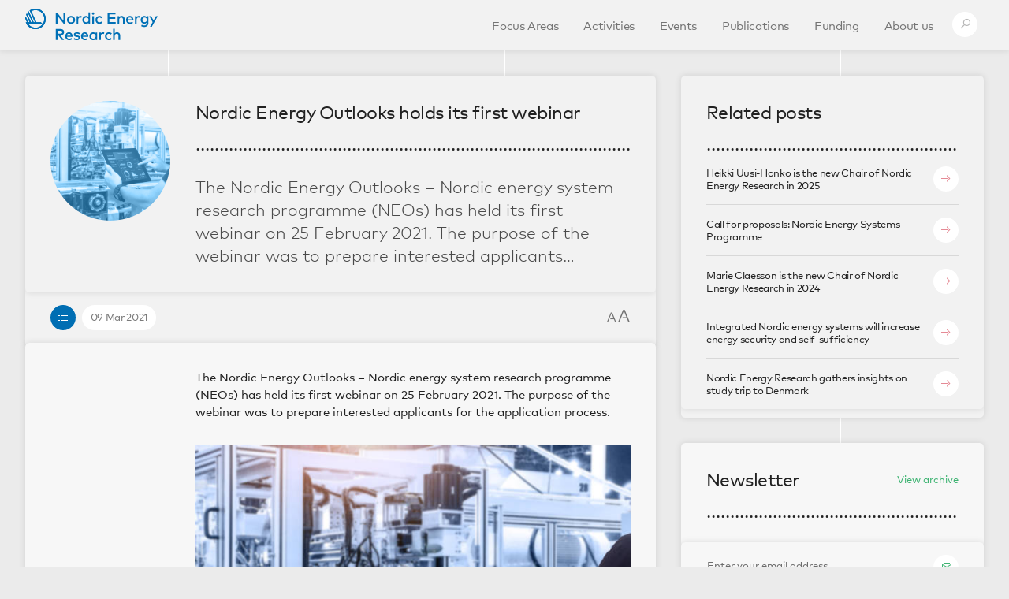

--- FILE ---
content_type: text/html; charset=UTF-8
request_url: https://www.nordicenergy.org/article/nordic-energy-outlooks-holds-its-first-webinar/
body_size: 8749
content:

<!doctype html>
<html lang="en-US" class="no-js">
<head>
    <meta charset="UTF-8">
    <meta name="viewport" content="width=device-width">
    <link rel="profile" href="http://gmpg.org/xfn/11">

    <title>Nordic Energy Outlooks holds its first webinar &ndash; Nordic Energy Research</title>

    <meta property="og:type" content="website">
    <meta name="twitter:card" content="summary_large_image">

    <meta property="og:title" content="Nordic Energy Outlooks holds its first webinar &ndash; Nordic Energy Research">
        <meta property="og:description" content="The Nordic Energy Outlooks – Nordic energy system research programme (NEOs) has held its first webinar on 25 February 2021. The purpose of the webinar was to prepare interested applicants&hellip;">

            <meta property="og:image" content="https://www.nordicenergy.org/wordpress/wp-content/uploads/2021/02/NEO-2.jpg">
    
    <link rel="shortcut icon" href="https://www.nordicenergy.org/wordpress/wp-content/themes/nordicenergy/assets/img/favicon-e2ec8720d0.png">
    <link rel="alternate" type="application/rss+xml" title="Nordic Energy Research &ndash; Articles" href="/article/feed/">
    <link rel="alternate" type="application/rss+xml" title="Nordic Energy Research &ndash; Publications" href="/publication/feed/">
    <link rel="alternate" type="application/rss+xml" title="Nordic Energy Research &ndash; Funding Calls" href="/call/feed/">
    <link rel="alternate" type="application/rss+xml" title="Nordic Energy Research &ndash; Indicators" href="/figure/feed/">

    <meta name='robots' content='max-image-preview:large' />
	<style>img:is([sizes="auto" i], [sizes^="auto," i]) { contain-intrinsic-size: 3000px 1500px }</style>
	<link rel='dns-prefetch' href='//cdn.polyfill.io' />
<link rel='dns-prefetch' href='//cdnjs.cloudflare.com' />
<link rel='dns-prefetch' href='//www.nordicenergy.org' />
<link rel='dns-prefetch' href='//fast.fonts.net' />
<link rel='stylesheet' id='wp-block-library-css' href='https://www.nordicenergy.org/wordpress/wp-includes/css/dist/block-library/style.min.css?ver=6.7.4' type='text/css' media='all' />
<style id='classic-theme-styles-inline-css' type='text/css'>
/*! This file is auto-generated */
.wp-block-button__link{color:#fff;background-color:#32373c;border-radius:9999px;box-shadow:none;text-decoration:none;padding:calc(.667em + 2px) calc(1.333em + 2px);font-size:1.125em}.wp-block-file__button{background:#32373c;color:#fff;text-decoration:none}
</style>
<style id='global-styles-inline-css' type='text/css'>
:root{--wp--preset--aspect-ratio--square: 1;--wp--preset--aspect-ratio--4-3: 4/3;--wp--preset--aspect-ratio--3-4: 3/4;--wp--preset--aspect-ratio--3-2: 3/2;--wp--preset--aspect-ratio--2-3: 2/3;--wp--preset--aspect-ratio--16-9: 16/9;--wp--preset--aspect-ratio--9-16: 9/16;--wp--preset--color--black: #000000;--wp--preset--color--cyan-bluish-gray: #abb8c3;--wp--preset--color--white: #ffffff;--wp--preset--color--pale-pink: #f78da7;--wp--preset--color--vivid-red: #cf2e2e;--wp--preset--color--luminous-vivid-orange: #ff6900;--wp--preset--color--luminous-vivid-amber: #fcb900;--wp--preset--color--light-green-cyan: #7bdcb5;--wp--preset--color--vivid-green-cyan: #00d084;--wp--preset--color--pale-cyan-blue: #8ed1fc;--wp--preset--color--vivid-cyan-blue: #0693e3;--wp--preset--color--vivid-purple: #9b51e0;--wp--preset--gradient--vivid-cyan-blue-to-vivid-purple: linear-gradient(135deg,rgba(6,147,227,1) 0%,rgb(155,81,224) 100%);--wp--preset--gradient--light-green-cyan-to-vivid-green-cyan: linear-gradient(135deg,rgb(122,220,180) 0%,rgb(0,208,130) 100%);--wp--preset--gradient--luminous-vivid-amber-to-luminous-vivid-orange: linear-gradient(135deg,rgba(252,185,0,1) 0%,rgba(255,105,0,1) 100%);--wp--preset--gradient--luminous-vivid-orange-to-vivid-red: linear-gradient(135deg,rgba(255,105,0,1) 0%,rgb(207,46,46) 100%);--wp--preset--gradient--very-light-gray-to-cyan-bluish-gray: linear-gradient(135deg,rgb(238,238,238) 0%,rgb(169,184,195) 100%);--wp--preset--gradient--cool-to-warm-spectrum: linear-gradient(135deg,rgb(74,234,220) 0%,rgb(151,120,209) 20%,rgb(207,42,186) 40%,rgb(238,44,130) 60%,rgb(251,105,98) 80%,rgb(254,248,76) 100%);--wp--preset--gradient--blush-light-purple: linear-gradient(135deg,rgb(255,206,236) 0%,rgb(152,150,240) 100%);--wp--preset--gradient--blush-bordeaux: linear-gradient(135deg,rgb(254,205,165) 0%,rgb(254,45,45) 50%,rgb(107,0,62) 100%);--wp--preset--gradient--luminous-dusk: linear-gradient(135deg,rgb(255,203,112) 0%,rgb(199,81,192) 50%,rgb(65,88,208) 100%);--wp--preset--gradient--pale-ocean: linear-gradient(135deg,rgb(255,245,203) 0%,rgb(182,227,212) 50%,rgb(51,167,181) 100%);--wp--preset--gradient--electric-grass: linear-gradient(135deg,rgb(202,248,128) 0%,rgb(113,206,126) 100%);--wp--preset--gradient--midnight: linear-gradient(135deg,rgb(2,3,129) 0%,rgb(40,116,252) 100%);--wp--preset--font-size--small: 13px;--wp--preset--font-size--medium: 20px;--wp--preset--font-size--large: 36px;--wp--preset--font-size--x-large: 42px;--wp--preset--spacing--20: 0.44rem;--wp--preset--spacing--30: 0.67rem;--wp--preset--spacing--40: 1rem;--wp--preset--spacing--50: 1.5rem;--wp--preset--spacing--60: 2.25rem;--wp--preset--spacing--70: 3.38rem;--wp--preset--spacing--80: 5.06rem;--wp--preset--shadow--natural: 6px 6px 9px rgba(0, 0, 0, 0.2);--wp--preset--shadow--deep: 12px 12px 50px rgba(0, 0, 0, 0.4);--wp--preset--shadow--sharp: 6px 6px 0px rgba(0, 0, 0, 0.2);--wp--preset--shadow--outlined: 6px 6px 0px -3px rgba(255, 255, 255, 1), 6px 6px rgba(0, 0, 0, 1);--wp--preset--shadow--crisp: 6px 6px 0px rgba(0, 0, 0, 1);}:where(.is-layout-flex){gap: 0.5em;}:where(.is-layout-grid){gap: 0.5em;}body .is-layout-flex{display: flex;}.is-layout-flex{flex-wrap: wrap;align-items: center;}.is-layout-flex > :is(*, div){margin: 0;}body .is-layout-grid{display: grid;}.is-layout-grid > :is(*, div){margin: 0;}:where(.wp-block-columns.is-layout-flex){gap: 2em;}:where(.wp-block-columns.is-layout-grid){gap: 2em;}:where(.wp-block-post-template.is-layout-flex){gap: 1.25em;}:where(.wp-block-post-template.is-layout-grid){gap: 1.25em;}.has-black-color{color: var(--wp--preset--color--black) !important;}.has-cyan-bluish-gray-color{color: var(--wp--preset--color--cyan-bluish-gray) !important;}.has-white-color{color: var(--wp--preset--color--white) !important;}.has-pale-pink-color{color: var(--wp--preset--color--pale-pink) !important;}.has-vivid-red-color{color: var(--wp--preset--color--vivid-red) !important;}.has-luminous-vivid-orange-color{color: var(--wp--preset--color--luminous-vivid-orange) !important;}.has-luminous-vivid-amber-color{color: var(--wp--preset--color--luminous-vivid-amber) !important;}.has-light-green-cyan-color{color: var(--wp--preset--color--light-green-cyan) !important;}.has-vivid-green-cyan-color{color: var(--wp--preset--color--vivid-green-cyan) !important;}.has-pale-cyan-blue-color{color: var(--wp--preset--color--pale-cyan-blue) !important;}.has-vivid-cyan-blue-color{color: var(--wp--preset--color--vivid-cyan-blue) !important;}.has-vivid-purple-color{color: var(--wp--preset--color--vivid-purple) !important;}.has-black-background-color{background-color: var(--wp--preset--color--black) !important;}.has-cyan-bluish-gray-background-color{background-color: var(--wp--preset--color--cyan-bluish-gray) !important;}.has-white-background-color{background-color: var(--wp--preset--color--white) !important;}.has-pale-pink-background-color{background-color: var(--wp--preset--color--pale-pink) !important;}.has-vivid-red-background-color{background-color: var(--wp--preset--color--vivid-red) !important;}.has-luminous-vivid-orange-background-color{background-color: var(--wp--preset--color--luminous-vivid-orange) !important;}.has-luminous-vivid-amber-background-color{background-color: var(--wp--preset--color--luminous-vivid-amber) !important;}.has-light-green-cyan-background-color{background-color: var(--wp--preset--color--light-green-cyan) !important;}.has-vivid-green-cyan-background-color{background-color: var(--wp--preset--color--vivid-green-cyan) !important;}.has-pale-cyan-blue-background-color{background-color: var(--wp--preset--color--pale-cyan-blue) !important;}.has-vivid-cyan-blue-background-color{background-color: var(--wp--preset--color--vivid-cyan-blue) !important;}.has-vivid-purple-background-color{background-color: var(--wp--preset--color--vivid-purple) !important;}.has-black-border-color{border-color: var(--wp--preset--color--black) !important;}.has-cyan-bluish-gray-border-color{border-color: var(--wp--preset--color--cyan-bluish-gray) !important;}.has-white-border-color{border-color: var(--wp--preset--color--white) !important;}.has-pale-pink-border-color{border-color: var(--wp--preset--color--pale-pink) !important;}.has-vivid-red-border-color{border-color: var(--wp--preset--color--vivid-red) !important;}.has-luminous-vivid-orange-border-color{border-color: var(--wp--preset--color--luminous-vivid-orange) !important;}.has-luminous-vivid-amber-border-color{border-color: var(--wp--preset--color--luminous-vivid-amber) !important;}.has-light-green-cyan-border-color{border-color: var(--wp--preset--color--light-green-cyan) !important;}.has-vivid-green-cyan-border-color{border-color: var(--wp--preset--color--vivid-green-cyan) !important;}.has-pale-cyan-blue-border-color{border-color: var(--wp--preset--color--pale-cyan-blue) !important;}.has-vivid-cyan-blue-border-color{border-color: var(--wp--preset--color--vivid-cyan-blue) !important;}.has-vivid-purple-border-color{border-color: var(--wp--preset--color--vivid-purple) !important;}.has-vivid-cyan-blue-to-vivid-purple-gradient-background{background: var(--wp--preset--gradient--vivid-cyan-blue-to-vivid-purple) !important;}.has-light-green-cyan-to-vivid-green-cyan-gradient-background{background: var(--wp--preset--gradient--light-green-cyan-to-vivid-green-cyan) !important;}.has-luminous-vivid-amber-to-luminous-vivid-orange-gradient-background{background: var(--wp--preset--gradient--luminous-vivid-amber-to-luminous-vivid-orange) !important;}.has-luminous-vivid-orange-to-vivid-red-gradient-background{background: var(--wp--preset--gradient--luminous-vivid-orange-to-vivid-red) !important;}.has-very-light-gray-to-cyan-bluish-gray-gradient-background{background: var(--wp--preset--gradient--very-light-gray-to-cyan-bluish-gray) !important;}.has-cool-to-warm-spectrum-gradient-background{background: var(--wp--preset--gradient--cool-to-warm-spectrum) !important;}.has-blush-light-purple-gradient-background{background: var(--wp--preset--gradient--blush-light-purple) !important;}.has-blush-bordeaux-gradient-background{background: var(--wp--preset--gradient--blush-bordeaux) !important;}.has-luminous-dusk-gradient-background{background: var(--wp--preset--gradient--luminous-dusk) !important;}.has-pale-ocean-gradient-background{background: var(--wp--preset--gradient--pale-ocean) !important;}.has-electric-grass-gradient-background{background: var(--wp--preset--gradient--electric-grass) !important;}.has-midnight-gradient-background{background: var(--wp--preset--gradient--midnight) !important;}.has-small-font-size{font-size: var(--wp--preset--font-size--small) !important;}.has-medium-font-size{font-size: var(--wp--preset--font-size--medium) !important;}.has-large-font-size{font-size: var(--wp--preset--font-size--large) !important;}.has-x-large-font-size{font-size: var(--wp--preset--font-size--x-large) !important;}
:where(.wp-block-post-template.is-layout-flex){gap: 1.25em;}:where(.wp-block-post-template.is-layout-grid){gap: 1.25em;}
:where(.wp-block-columns.is-layout-flex){gap: 2em;}:where(.wp-block-columns.is-layout-grid){gap: 2em;}
:root :where(.wp-block-pullquote){font-size: 1.5em;line-height: 1.6;}
</style>
<link rel='stylesheet' id='fonts.css-css' href='//fast.fonts.net/cssapi/6c9bb3c2-2870-4f69-b923-8bea740cfb3c.css' type='text/css' media='all' />
<link rel='stylesheet' id='app.css-css' href='https://www.nordicenergy.org/wordpress/wp-content/themes/nordicenergy/assets/css/app-8342466c57.css' type='text/css' media='all' />
<script type="text/javascript" src="https://cdn.polyfill.io/v2/polyfill.min.js?features=es5,blissfuljs,Array.prototype.find,Array.prototype.every,Element.prototype.matches&amp;unknown=polyfill" id="polyfill.io-js"></script>
<script type="text/javascript" src="https://cdnjs.cloudflare.com/ajax/libs/blissfuljs/1.0.2/bliss.min.js" id="blissful.js-js"></script>
<script type="text/javascript" src="https://cdnjs.cloudflare.com/ajax/libs/masonry/4.1.1/masonry.pkgd.min.js" id="masonry.js-js"></script>
<script type="text/javascript" src="https://cdnjs.cloudflare.com/ajax/libs/Chart.js/2.4.0/Chart.min.js" id="chart.js-js"></script>
<script type="text/javascript" src="https://cdnjs.cloudflare.com/ajax/libs/fluidvids.js/2.4.1/fluidvids.min.js" id="fluidvids.js-js"></script>
<script type="text/javascript" src="https://cdnjs.cloudflare.com/ajax/libs/jquery.imagesloaded/4.1.4/imagesloaded.pkgd.min.js" id="imagesloaded.js-js"></script>
<script type="text/javascript" src="https://www.nordicenergy.org/wordpress/wp-content/themes/nordicenergy/assets/js/libs/modernizr-4598336d9c.js" id="modernizr.js-js"></script>
<link rel="canonical" href="https://www.nordicenergy.org/article/nordic-energy-outlooks-holds-its-first-webinar/" />
<!-- Matomo -->
<script>
  var _paq = window._paq = window._paq || [];
  /* tracker methods like "setCustomDimension" should be called before "trackPageView" */
  _paq.push(['trackPageView']);
  _paq.push(['enableLinkTracking']);
  (function() {
    var u="//nordicenergy.org/matomo/";
    _paq.push(['setTrackerUrl', u+'matomo.php']);
    _paq.push(['setSiteId', '1']);
    var d=document, g=d.createElement('script'), s=d.getElementsByTagName('script')[0];
    g.async=true; g.src=u+'matomo.js'; s.parentNode.insertBefore(g,s);
  })();
</script>
<!-- End Matomo Code -->
<meta name="twitter:partner" content="tfwp" />
<meta name="twitter:card" content="summary" /><meta name="twitter:title" content="Nordic Energy Outlooks holds its first webinar" /><meta name="twitter:description" content="The Nordic Energy Outlooks – Nordic energy system research programme (NEOs) has held its first webinar on 25 February 2021. The purpose of the webinar was to prepare interested applicants for the application process. More than 30 interested applicants from several Nordic countries participated in the webinar. Kevin Johnsen, senior adviser at Nordic Energy Research, presented the background of the&hellip;" /><meta name="twitter:image" content="https://www.nordicenergy.org/wordpress/wp-content/uploads/2021/02/NEO-2.jpg" />
		<style type="text/css" id="wp-custom-css">
			form.BodyOverlay-box.BodyOverlay-box--newsletter {
    background: white;
    padding: 80px 100px;
    box-shadow: 0px 30px 40px 0 rgba(0, 0, 0, 0.5);
    border-radius: 20px;
}

.BodyOverlay-boxButton { border: 1px solid rgba(0,0,0,0.4);}

.BodyOverlay-boxButton:hover {
	transition: box-shadow 200ms ease-in-out;
    box-shadow: 0px 3px 10px 0 rgba(0, 0, 0, 0.2);
}

.BodyOverlay-fauxCheckbox {
	border: 1px solid rgba(0,0,0,0.4);
}
.BodyOverlay-fauxCheckbox:hover {
	transition: box-shadow 200ms ease-in-out;
	box-shadow: 0px 3px 10px 0 rgba(0, 0, 0, 0.1);
}		</style>
		</head>

<body class="article-template-default single single-article postid-8910">
    <div class="PageWrapper">

        <header class="Header">
            <div class="Header-wrapper">
                <h1 class="Header-logo">
                    <a href="https://www.nordicenergy.org">
                                                    <img class="Logo" src="https://www.nordicenergy.org/wordpress/wp-content/themes/nordicenergy/assets/img/norden-logo-d3b5fb1a71.svg" alt="Nordic Energy Research logo">
                            <span class="u-hidden">Nordic Energy Research</span>
                                            </a>
                </h1>

                <input class="u-hidden" id="Header-menuToggle" type="checkbox">

                <nav class="MainNav">
                    <div class="MainNav-wrapper">
                        
                                <a class="MainNav-link " href="https://www.nordicenergy.org/focus-areas/">
                                    Focus Areas                                </a>
                            
                                <a class="MainNav-link " href="https://www.nordicenergy.org/programmes/">
                                    Activities                                </a>
                            
                                <a class="MainNav-link " href="https://www.nordicenergy.org/events/">
                                    Events                                </a>
                            
                                <a class="MainNav-link " href="https://www.nordicenergy.org/publications/">
                                    Publications                                </a>
                            
                                <a class="MainNav-link " href="https://www.nordicenergy.org/funding/">
                                    Funding                                </a>
                            
                                <a class="MainNav-link " href="https://www.nordicenergy.org/about-us/">
                                    About us                                </a>
                            
                        <label class="MainNav-menuBtn Icon Icon--menu" for="Header-menuToggle"></label>

                        <a href="#search" class="MainNav-link MainNav-link--search MainNav-link--icon">
                            <span class="MainNav-searchLinkIcon Icon Icon--search"></span>
                            <span class="u-hidden">Search</span>
                        </a>

                                            </div>
                </nav>
            </div>
        </header>

<div class="GridContainer">
    <div class="Columns Grid">

        
            
                <article class="Column Column--main">
                    <div class="Card GridItem">
                        <div class="Card-wrapper">
                            <div class="CardContent CardContent--wide">
                                <div class="CardContent-column CardContent-column--image">
                                    
                                                                            <div class="CroppedImage">
                                            <img class="CroppedImage-img" src="https://www.nordicenergy.org/wordpress/wp-content/uploads/2021/02/NEO-2.jpg" srcset="https://www.nordicenergy.org/wordpress/wp-content/uploads/2021/02/NEO-2.jpg 612w, https://www.nordicenergy.org/wordpress/wp-content/uploads/2021/02/NEO-2-300x216.jpg 300w, https://www.nordicenergy.org/wordpress/wp-content/uploads/2021/02/NEO-2-100x72.jpg 100w" sizes="(min-width: 400px) 80vw, (min-width: 640px) 40vw, (min-width: 800px) 25vw, (min-width: 1100px) 16vw, (min-width: 1380px) 12vw, (min-width: 1380px) 200px, 90vw" alt="" width="612" height="440">
                                            <canvas class="CroppedImage-canvas CroppedImage-canvas--circle "></canvas>
                                        </div>
                                    
                                </div>

                                <div class="CardContent-column">
                                    <h2 class="Card-heading">Nordic Energy Outlooks holds its first webinar</h2>
                                    <canvas class="DottedHr"></canvas>
                                    <p class="Card-excerpt">The Nordic Energy Outlooks – Nordic energy system research programme (NEOs) has held its first webinar on 25 February 2021. The purpose of the webinar was to prepare interested applicants&hellip;</p>
                                </div>
                            </div>

                            <div class="CardFooter CardFooter--padded">
                                                                    <div class="SmallCircle Icon Icon--news Icon--newsColorFull"></div>
                                
                                <time>
                                    <div class="SmallCircle CardData CardData--wide">
                                        09 Mar 2021                                    </div>
                                </time>

                                <div class="FontButtons">
                                    <button class="FontButton FontButton--shrink" title="Shrink article text" data-target=".PostContent">
                                        <span class="Icon Icon--font"></span> <span class="u-hidden">Shrink text</span>
                                    </button>
                                    <button class="FontButton FontButton--enlarge" title="Enlarge article text" data-target=".PostContent">
                                        <span class="Icon Icon--font"></span> <span class="u-hidden">Enlarge text</span>
                                    </button>
                                </div>
                            </div>
                        </div>

                        <div class="PostContent">
                            <div class="PostContent-container">
                                
<p>The Nordic Energy Outlooks – Nordic energy system research programme (NEOs) has held its first webinar on 25 February 2021. The purpose of the webinar was to prepare interested applicants for the application process.</p>



<figure class="wp-block-image size-large"><img fetchpriority="high" decoding="async" width="612" height="440" src="https://www.nordicenergy.org/wordpress/wp-content/uploads/2021/02/NEO-2.jpg" alt="" class="wp-image-8736" srcset="https://www.nordicenergy.org/wordpress/wp-content/uploads/2021/02/NEO-2.jpg 612w, https://www.nordicenergy.org/wordpress/wp-content/uploads/2021/02/NEO-2-300x216.jpg 300w, https://www.nordicenergy.org/wordpress/wp-content/uploads/2021/02/NEO-2-100x72.jpg 100w" sizes="(max-width: 612px) 100vw, 612px" /></figure>



<p>More than 30 interested applicants from several Nordic countries participated in the webinar.</p>



<p>Kevin Johnsen, senior adviser at Nordic Energy Research, presented the background of the call, its aims, and the specific application procedures. The presentation was followed by an active Q&amp;A from the participants. </p>



<p><a href="https://www.nordicenergy.org/wordpress/wp-content/uploads/2021/03/Webinar-I-presentation.pdf">Download the presentation here.</a></p>



<h2 class="wp-block-heading">Join the next webinar</h2>



<p><a href="https://www.eventbrite.dk/e/nordic-energy-outlooks-the-nordic-energy-system-research-programme-tickets-141715265173">Please join the next webinar on 24 March 2021 &#8211; click here and register for free</a>.</p>



<h2 class="wp-block-heading">Nordic Energy Systems</h2>



<p>The aim of the call is to create a forum for collaboration between different groups and institutions researching Nordic energy systems. Any Research Performing Organisation (RPO) with expertise in energy system modelling and that is based in one of the Nordic countries is welcome to apply. </p>



<p>Both individual organisations and consortia of organisations from the same country are welcome to apply.</p>



<p><a href="https://www.nordicenergy.org/call/call-for-proposals-nordic-energy-outlooks-the-nordic-energy-system-research-programme/">Apply here</a></p>



<p></p>
                            </div>
                        </div>

                        <div class="PostFooter CardFooter">
                            <a class="SmallCircle Icon Icon--emailColor js-emailShareLink Icon--email" href="#" target="_blank"></a>
                            <a class="SmallCircle Icon Icon--twitterColor js-twitterShareLink Icon--twitter" href="#" target="_blank"></a>
                            <a class="SmallCircle Icon Icon--linkedInColor js-linkedInShareLink Icon--linkedIn" href="#" target="_blank"></a>
                            <a class="SmallCircle Icon Icon--facebookColor js-facebookShareLink Icon--facebook" href="#" target="_blank"></a>
                        </div>
                    </div>

                    
                </article>
            
            <div class="Column Column--secondary">
                                
<div class="Card GridItem GridItem--secondary">
    <div class="Card-wrapper">
        <div class="CardContent">
            <h2 class="Card-heading">Related posts</h2>

            <canvas class="DottedHr"></canvas>

            <ul class="CardList">
                                    <li class="CardList-item">
                        <a href="https://www.nordicenergy.org/article/heikki-uusi-honko-is-new-chair-of-nordic-energy-research-in-2025/" class="CardList-link">
                            <div class="CardList-textWrapper">
                                <h5 class="CardList-heading">Heikki Uusi-Honko is the new Chair of Nordic Energy Research in 2025</h5>
                            </div>
                            <span class="SmallCircle Icon Icon--relatedColor CardList-icon Icon--arrowRight"></span>
                        </a>
                    </li>
                                    <li class="CardList-item">
                        <a href="https://www.nordicenergy.org/call/call-for-proposals-nordic-energy-systems-research-programme/" class="CardList-link">
                            <div class="CardList-textWrapper">
                                <h5 class="CardList-heading">Call for proposals: Nordic Energy Systems Programme</h5>
                            </div>
                            <span class="SmallCircle Icon Icon--relatedColor CardList-icon Icon--arrowRight"></span>
                        </a>
                    </li>
                                    <li class="CardList-item">
                        <a href="https://www.nordicenergy.org/article/marie-claesson-is-the-new-chair-of-nordic-energy-research-in-2024/" class="CardList-link">
                            <div class="CardList-textWrapper">
                                <h5 class="CardList-heading">Marie Claesson is the new Chair of Nordic Energy Research in 2024</h5>
                            </div>
                            <span class="SmallCircle Icon Icon--relatedColor CardList-icon Icon--arrowRight"></span>
                        </a>
                    </li>
                                    <li class="CardList-item">
                        <a href="https://www.nordicenergy.org/article/integrated-nordic-energy-systems-will-increase-energy-security-and-self-sufficiency/" class="CardList-link">
                            <div class="CardList-textWrapper">
                                <h5 class="CardList-heading">Integrated Nordic energy systems will increase energy security and self-sufficiency</h5>
                            </div>
                            <span class="SmallCircle Icon Icon--relatedColor CardList-icon Icon--arrowRight"></span>
                        </a>
                    </li>
                                    <li class="CardList-item">
                        <a href="https://www.nordicenergy.org/article/nordic-energy-research-gathers-insights-on-study-trip-to-denmark/" class="CardList-link">
                            <div class="CardList-textWrapper">
                                <h5 class="CardList-heading">Nordic Energy Research gathers insights on study trip to Denmark</h5>
                            </div>
                            <span class="SmallCircle Icon Icon--relatedColor CardList-icon Icon--arrowRight"></span>
                        </a>
                    </li>
                            </ul>
        </div>

        <div class="CardFooter CardFooter--empty"></div>
    </div>
</div>


                <div class="GridItem GridItem--secondary">
                    
<form class="Card-wrapper Card-wrapper--newsletter" action="https://www.nordicenergy.org/wp-json/newsletter/v1/register/" method="POST">
        <div class="CardContent CardContent--newsletter">
        <h2 class="Card-heading">Newsletter</h2>
        <a href="/newsletters/">View archive</a>
        <canvas class="DottedHr" width="708" height="6"></canvas>
    </div>

    <div class="CardContent CardContent--alwaysPadded">
        <div class="CardLink Newsletter">
            <label class="Newsletter-label">
                <span class="Newsletter-labelText">Enter your email address</span>
                <input class="Newsletter-input" name="email" placeholder="my.email@address.com" type="email" required>
                <span class="Newsletter-icon Newsletter-icon--email Icon Icon--email"></span>
            </label>

            
                    </div>
    </div>

    <div class="CardFooter">
        <button class="PostLink PostLink--colored">
            <div class="PostLink-wrapper">
                <span class="PostLink-content">Sign up for the newsletter</span>

                <div class="PostLink-iconsWrapper">
                    <span class="SmallCircle Icon PostLink-icon Icon--arrowRight"></span>
                </div>
            </div>
        </button>
    </div>
</form>
                </div>
            </div>

        
    </div>
</div>

    <!-- Close .PageWrapper -->
    </div>

    <footer class="Footer">
        <div class="Footer-wrapper">
            <div class="Footer-column vcard">
                <div class="org">Nordic Energy Research</div>
                <div class="adr">
                    <div class="street-address">Stensberggata 25, 5th floor</div>
                    <div>NO-0170 Oslo, Norway</div>
                    <div><abbr title="Organisation number">Org. no</abbr>: 984809255</div>
                </div>
            </div>

            <div class="Footer-column">
                            </div>

            <div class="Footer-column">
                
                
                                    <div class="Footer-linkWrapper">
                        <span class="Footer-icon u-colorLinkedin Icon Icon--linkedIn"></span>
                        <a class="Footer-link" target="_blank" href="https://www.linkedin.com/company/nordic-energy-research">LinkedIn</a>
                    </div>
                
                                    <div class="Footer-linkWrapper">
                        <span class="Footer-icon">
                            <svg viewBox="0 0 461.001 461.001"><path d="M365.257 67.393H95.744C42.866 67.393 0 110.259 0 163.137v134.728c0 52.878 42.866 95.744 95.744 95.744h269.513c52.878 0 95.744-42.866 95.744-95.744V163.137c0-52.878-42.866-95.744-95.744-95.744zm-64.751 169.663-126.06 60.123c-3.359 1.602-7.239-.847-7.239-4.568V168.607c0-3.774 3.982-6.22 7.348-4.514l126.06 63.881c3.748 1.899 3.683 7.274-.109 9.082z" style="fill:#f61c0d"/></svg>
                        </span>
                        <a class="Footer-link" target="_blank" href="https://www.youtube.com/user/NordicEnergyResearch">Youtube</a>
                    </div>
                            </div>

            <div class="Footer-column">
                <div>
                    <span class="Footer-icon Footer-icon--share Icon Icon--plus"></span>
                    <a class="Footer-link" href="#share">Share this website</a>
                </div>
                <div>
                    <span class="Footer-icon Footer-icon--related Icon Icon--plus"></span>
                    <a class="Footer-link" href="/newsletter">Sign up for our newsletter</a>
                </div>
            </div>
        </div>
    </footer>

    <div class="Search BodyOverlay" id="search">
        <form class="BodyOverlay-box" action="/">
            
            
            <input class="BodyOverlay-input BodyOverlay-input--search" name="s" placeholder="Search..." type="search">
            <button class="BodyOverlay-button BodyOverlay-button--search Icon Icon--search" type="submit">
                <span class="u-hidden">Search</span>
            </button>
        </form>

        <button class="BodyOverlay-close" type="button">
            Close search
            <span class="BodyOverlay-closeIcon Icon Icon--close"></span>
        </button>
    </div>

    <div class="SharePage BodyOverlay" id="share">
        <div class="BodyOverlay-box BodyOverlay-box--share">
            <div class="SharePage-button">
                <a class="BigCircle js-emailShareLink" href="#" target="_blank">
                    <div class="BigCircle-icon Icon Icon--emailColor">
                        <span class="Icon Icon--email"></span>
                    </div>
                </a>
            </div>
            <div class="SharePage-button">
                <a class="BigCircle js-twitterShareLink" href="#" target="_blank">
                    <div class="BigCircle-icon Icon Icon--twitterColor">
                        <span class="Icon Icon--twitter"></span>
                    </div>
                </a>
            </div>
            <div class="SharePage-button">
                <a class="BigCircle js-linkedInShareLink" href="#" target="_blank">
                    <div class="BigCircle-icon Icon Icon--linkedInColor">
                        <span class="Icon Icon--linkedIn"></span>
                    </div>
                </a>
            </div>
            <div class="SharePage-button">
                <a class="BigCircle js-facebookShareLink" href="#" target="_blank">
                    <div class="BigCircle-icon Icon Icon--facebookColor">
                        <span class="Icon Icon--facebook"></span>
                    </div>
                </a>
            </div>
        </div>

        <button class="BodyOverlay-close" type="button">
            Close overlay
            <span class="BodyOverlay-closeIcon Icon Icon--close"></span>
        </button>
    </div>

    <div class="NewsletterSignupOverlay BodyOverlay" id="newsletter">
        <form class="BodyOverlay-box BodyOverlay-box--newsletter" action="https://www.nordicenergy.org/wp-json/newsletter/v1/register/" method="POST">
            <h3 class="BodyOverlay-heading">Sign up for our newsletter</h3>

            <input class="BodyOverlay-input BodyOverlay-input--newsletter" name="email" placeholder="my.email@address.com" type="email" required>

            <label class="BodyOverlay-label">
                <span>I agree to the <a href="https://www.nordicenergy.org/wordpress/wp-content/uploads/2025/08/Data-protection-policy-GDPR.pdf" target="_blank" rel="noopener">Data Protection Policy</a></span>
                <input class="BodyOverlay-checkbox" name="agree_to_Data_Protection_Policy" required type="checkbox">
                <span class="SmallCircle BodyOverlay-fauxCheckbox Icon Icon--checkmark"></span>
            </label>

            <div class="BodyOverlay-boxFooter">
                <button class="BodyOverlay-boxButton BodyOverlay-boxButton--solid">
                    <span class="BodyOverlay-boxButtonIcon BodyOverlay-boxButtonIcon--email Icon Icon--checkmark"></span>
                    <span class="BodyOverlay-boxButtonText">Subscribe</span>
                </button>
            </div>
        </form>

        <button class="BodyOverlay-close" type="button">
            Close overlay
            <span class="BodyOverlay-closeIcon Icon Icon--close"></span>
        </button>
    </div>

    <div class="PrivacyPolicy BodyOverlay" id="privacy-policy">
        <div class="BodyOverlay-box BodyOverlay-box--small">
            <div class="BodyOverlay-textBody">
                            </div>

            <div class="BodyOverlay-boxFooter">
                <button class="BodyOverlay-boxButton" type="button">
                    Close overlay
                </button>

                <button class="BodyOverlay-boxButton BodyOverlay-boxButton--solid js-acceptPrivacyPolicy" type="button">
                    <span class="BodyOverlay-boxButtonIcon BodyOverlay-boxButtonIcon--checkmark Icon Icon--checkmark"></span>
                    Accept &amp; close
                </button>
            </div>
        </div>

        <button class="BodyOverlay-close" type="button">
            Close overlay
            <span class="BodyOverlay-closeIcon Icon Icon--close"></span>
        </button>
    </div>

    <!-- Matomo --><script>
(function () {
function initTracking() {
var _paq = window._paq = window._paq || [];
_paq.push(['trackPageView']);_paq.push(['enableLinkTracking']);_paq.push(['alwaysUseSendBeacon']);_paq.push(['setTrackerUrl', "\/\/www.nordicenergy.org\/wordpress\/wp-content\/plugins\/matomo\/app\/matomo.php"]);_paq.push(['setSiteId', '1']);var d=document, g=d.createElement('script'), s=d.getElementsByTagName('script')[0];
g.type='text/javascript'; g.async=true; g.src="\/\/www.nordicenergy.org\/wordpress\/wp-content\/uploads\/matomo\/matomo.js"; s.parentNode.insertBefore(g,s);
}
if (document.prerendering) {
	document.addEventListener('prerenderingchange', initTracking, {once: true});
} else {
	initTracking();
}
})();
</script>
<!-- End Matomo Code --><script type="text/javascript" src="https://www.nordicenergy.org/wordpress/wp-content/themes/nordicenergy/assets/js/app-b242e53d05.js" id="app.js-js"></script>

            <script>
            (function(i,s,o,g,r,a,m){i['GoogleAnalyticsObject']=r;i[r]=i[r]||function(){
            (i[r].q=i[r].q||[]).push(arguments)},i[r].l=1*new Date();a=s.createElement(o),
            m=s.getElementsByTagName(o)[0];a.async=1;a.src=g;m.parentNode.insertBefore(a,m)
            })(window,document,'script','https://www.google-analytics.com/analytics.js','ga');

            ga('create', 'UA-2086157-1', 'auto');
            ga('send', 'pageview');
        </script>
    </body>
</html>
